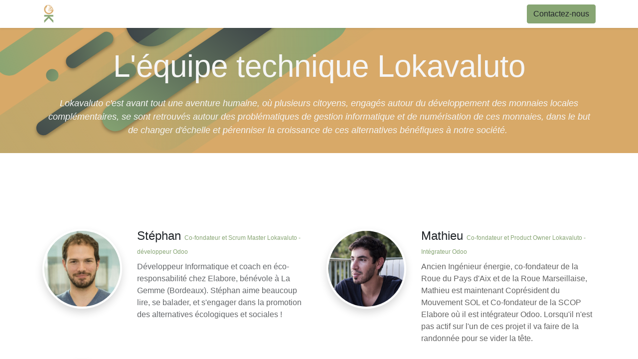

--- FILE ---
content_type: text/html; charset=utf-8
request_url: https://www.lokavaluto.fr/equipe
body_size: 55290
content:
<!DOCTYPE html>
        
        
        
<html lang="fr-FR" data-website-id="1" data-main-object="website.page(39,)" data-add2cart-redirect="1">
    <head>
        <meta charset="utf-8"/>
        <meta http-equiv="X-UA-Compatible" content="IE=edge,chrome=1"/>
        <meta name="viewport" content="width=device-width, initial-scale=1"/>
        <meta name="generator" content="Odoo"/>
            
        <meta property="og:type" content="website"/>
        <meta property="og:title" content="equipe | Lokavaluto"/>
        <meta property="og:site_name" content="Lokavaluto"/>
        <meta property="og:url" content="https://lokavaluto.fr/equipe"/>
        <meta property="og:image" content="https://lokavaluto.fr/web/image/website/1/social_default_image?unique=a120571"/>
            
        <meta name="twitter:card" content="summary_large_image"/>
        <meta name="twitter:title" content="equipe | Lokavaluto"/>
        <meta name="twitter:image" content="https://lokavaluto.fr/web/image/website/1/social_default_image/300x300?unique=a120571"/>
        
        <link rel="canonical" href="https://lokavaluto.fr/equipe"/>
        
        <link rel="preconnect" href="https://fonts.gstatic.com/" crossorigin=""/>
        <title>equipe | Lokavaluto</title>
        <link type="image/x-icon" rel="shortcut icon" href="/web/image/website/1/favicon?unique=a120571"/>
        <link rel="preload" href="/web/static/src/libs/fontawesome/fonts/fontawesome-webfont.woff2?v=4.7.0" as="font" crossorigin=""/>
        <link type="text/css" rel="stylesheet" href="/web/assets/19864-ddbaf3f/1/web.assets_frontend.min.css" data-asset-bundle="web.assets_frontend" data-asset-version="ddbaf3f"/>
        <script id="web.layout.odooscript" type="text/javascript">
            var odoo = {
                csrf_token: "fa64a3678ed1249b4d084b2f50fd3cfd984d47bdo1801510021",
                debug: "",
            };
        </script>
        <script type="text/javascript">
            odoo.__session_info__ = {"is_admin": false, "is_system": false, "is_website_user": true, "user_id": false, "is_frontend": true, "profile_session": null, "profile_collectors": null, "profile_params": null, "show_effect": true, "bundle_params": {"lang": "en_US", "website_id": 1}, "translationURL": "/website/translations", "cache_hashes": {"translations": "a2e3ea3431e1c94f3480ff0215f9e168d63558f6"}, "geoip_country_code": null, "geoip_phone_code": null, "lang_url_code": "fr"};
            if (!/(^|;\s)tz=/.test(document.cookie)) {
                const userTZ = Intl.DateTimeFormat().resolvedOptions().timeZone;
                document.cookie = `tz=${userTZ}; path=/`;
            }
        </script>
        <script defer="defer" type="text/javascript" src="/web/assets/18931-1adc64e/1/web.assets_frontend_minimal.min.js" data-asset-bundle="web.assets_frontend_minimal" data-asset-version="1adc64e"></script>
        <script defer="defer" type="text/javascript" data-src="/web/assets/19472-d4fc8fc/1/web.assets_frontend_lazy.min.js" data-asset-bundle="web.assets_frontend_lazy" data-asset-version="d4fc8fc"></script>
        
        <script defer data-domain="lokavaluto.fr" src="https://stats.lokavaluto.fr/js/script.file-downloads.hash.outbound-links.pageview-props.revenue.tagged-events.js"></script>
<script>window.plausible = window.plausible || function() { (window.plausible.q = window.plausible.q || []).push(arguments) }</script>

    </head>
    <body>
        <div id="wrapwrap" class="   ">
                <header id="top" data-anchor="true" data-name="Header" class="  o_header_standard">
                    
    <nav data-name="Navbar" class="navbar navbar-expand-lg navbar-light o_colored_level o_cc shadow-sm">
        
            <div id="top_menu_container" class="container justify-content-start justify-content-lg-between">
                
    <a href="/" class="navbar-brand logo me-4">
            
            <span role="img" aria-label="Logo of Lokavaluto" title="Lokavaluto"><img src="/web/image/website/1/logo/Lokavaluto?unique=a120571" class="img img-fluid" width="95" height="40" alt="Lokavaluto" loading="lazy"/></span>
        </a>
    
                
                <div id="top_menu_collapse" class="collapse navbar-collapse order-last order-lg-0">
    <ul id="top_menu" role="menu" class="nav navbar-nav o_menu_loading flex-grow-1">
        
                        
    <li role="presentation" class="nav-item">
        <a role="menuitem" href="/" class="nav-link ">
            <span>Découvrez Lokavaluto</span>
        </a>
    </li>
    <li class="nav-item dropdown active ">
        <a data-bs-toggle="dropdown" href="#" class="nav-link dropdown-toggle ">
            <span>Le commun</span>
        </a>
        <ul class="dropdown-menu" role="menu">
    <li role="presentation" class="">
        <a role="menuitem" href="/historique-1" class="dropdown-item ">
            <span>Historique</span>
        </a>
    </li>
    <li role="presentation" class="">
        <a role="menuitem" href="/equipe" class="dropdown-item active">
            <span>Equipe et CA</span>
        </a>
    </li>
    <li role="presentation" class="">
        <a role="menuitem" href="/tarifs" class="dropdown-item ">
            <span>Prendre part au commun</span>
        </a>
    </li>
        </ul>
    </li>
    <li class="nav-item dropdown  ">
        <a data-bs-toggle="dropdown" href="#" class="nav-link dropdown-toggle ">
            <span>Solutions</span>
        </a>
        <ul class="dropdown-menu" role="menu">
    <li role="presentation" class="">
        <a role="menuitem" href="/kit-lokavaluto" class="dropdown-item ">
            <span>Le kit Lokavaluto</span>
        </a>
    </li>
    <li role="presentation" class="">
        <a role="menuitem" href="/monnaie-numerique" class="dropdown-item ">
            <span>Monnaie numérique</span>
        </a>
    </li>
        </ul>
    </li>
    <li role="presentation" class="nav-item">
        <a role="menuitem" href="/contribuer" class="nav-link ">
            <span>Contribuer</span>
        </a>
    </li>
    <li class="nav-item dropdown  ">
        <a data-bs-toggle="dropdown" href="#" class="nav-link dropdown-toggle ">
            <span>Ressources</span>
        </a>
        <ul class="dropdown-menu" role="menu">
    <li role="presentation" class="">
        <a role="menuitem" href="/documentation" class="dropdown-item ">
            <span>Documentation</span>
        </a>
    </li>
    <li role="presentation" class="">
        <a role="menuitem" href="/support" class="dropdown-item ">
            <span>Support</span>
        </a>
    </li>
        </ul>
    </li>
    <li class="nav-item dropdown  ">
        <a data-bs-toggle="dropdown" href="#" class="nav-link dropdown-toggle ">
            <span>Actualités</span>
        </a>
        <ul class="dropdown-menu" role="menu">
    <li role="presentation" class="">
        <a role="menuitem" href="/event" class="dropdown-item ">
            <span>Evénements</span>
        </a>
    </li>
    <li role="presentation" class="">
        <a role="menuitem" href="/blog" class="dropdown-item ">
            <span>Blog</span>
        </a>
    </li>
        </ul>
    </li>
        
            <li class="nav-item mx-lg-3 divider d-none"></li> 
            <li class="o_wsale_my_cart align-self-md-start  nav-item mx-lg-3">
                <a href="/shop/cart" class="nav-link">
                    <i class="fa fa-shopping-cart"></i>
                    <sup class="my_cart_quantity badge text-bg-primary" data-order-id="">0</sup>
                </a>
            </li>
        
                        
            <li class="nav-item ms-lg-auto o_no_autohide_item">
                <a href="/web/login" class="nav-link fw-bold">Se connecter</a>
            </li>
                        
        
        
                    
    </ul>

                    
                </div>
                
        <div class="oe_structure oe_structure_solo ms-lg-4">
            <section class="s_text_block" data-snippet="s_text_block" data-name="Text">
                <div class="container">
                    <a href="/contactus" class="btn btn-primary btn_cta">Contactez-nous</a>
                </div>
            </section>
        </div>
                
    <button type="button" data-bs-toggle="collapse" data-bs-target="#top_menu_collapse" class="navbar-toggler ms-auto">
        <span class="navbar-toggler-icon o_not_editable"></span>
    </button>
            </div>
        
    </nav>
    
        </header>
                <main>
                    
    <div id="wrap" class="oe_structure oe_empty carlos_danger_402">
      <section class="bg-white-75 pb0 pt40 s_cover s_parallax_no_overflow_hidden o_colored_level" data-scroll-background-ratio="0" style="position: relative;" data-name="Cover" data-oe-shape-data="{&#34;shape&#34;:&#34;web_editor/Rainy/01&#34;,&#34;flip&#34;:[]}">
        <div class="o_we_shape o_web_editor_Rainy_01 bg-o-color-2"></div>
        <div class="container">
          <div class="row s_nb_column_fixed">
            <div class="col-lg-12 s_title o_colored_level" data-name="Title">
              <h1 class="s_title_thin" style="font-size: 62px; text-align: center;">
                <font class="text-o-color-3">L'équipe technique Lokavaluto</font>
                <br/>
              </h1>
            </div>
            <div class="col-lg-12 pb16 pt16 s_text o_colored_level" data-name="Text">
              <p class="lead" style="text-align: center;">
                <b>
                  <font class="text-o-color-3">
                    <i>Lokavaluto c'est avant tout une aventure humaine, où plusieurs citoyens, engagés autour du développement des monnaies locales complémentaires, se sont retrouvés autour des problématiques de gestion informatique et de numérisation de ces monnaies, dans le but de changer d'échelle et pérenniser la croissance de ces alternatives bénéfiques à notre société.&nbsp;</i>
                  </font>
                </b>
              </p>
            </div>
          </div>
        </div>
      </section>
      <section class="s_company_team o_colored_level pt24" data-name="Team" style="background-image: none;">
        <div class="container">
          <h1 style="text-align: left;">
            <b>&nbsp;&nbsp;&nbsp;&nbsp;</b>
            <font style="color: rgb(216, 169, 104); font-size: 24px;">
              <b>&nbsp;</b>
              <u>
                <br/>
              </u>
            </font>
          </h1>
          <h1 style="text-align: center;"></h1>
          <h1 style="text-align: center;">
            <br/>
          </h1>
          <div class="row s_nb_column_fixed">
            <div class="col-lg-6 pb16 pt16">
              <div class="row s_col_no_bgcolor s_col_no_resize">
                <div class="col-lg-4">
                  <img alt="Company team" src="/web/image/1092?access_token=90746d2d-0c80-4c75-92d0-3fa99dfd2764" class="d-block img-fluid mx-auto padding-small rounded-circle shadow" data-aspect-ratio="1/1" data-x="0" data-y="0" data-width="630" data-height="630" data-rotate="0" data-scale-x="1" data-scale-y="1" title="" aria-describedby="tooltip111509" loading="lazy" data-bs-original-title=""/>
                </div>
                <div class="col-lg-8">
                  <h4>Stéphan <font style="color: rgb(135, 165, 115); font-size: 12px;">Co-fondateur et Scrum Master Lokavaluto - développeur Odoo</font><br/></h4>
                  <p class="text-muted">Développeur Informatique et coach en éco-responsabilité chez Elabore, bénévole à La Gemme (Bordeaux). Stéphan aime beaucoup lire, se balader, et s'engager dans la promotion des alternatives écologiques et sociales !</p>
                </div>
              </div>
            </div>
            <div class="col-lg-6 pb16 pt16 o_colored_level">
              <div class="row s_col_no_bgcolor s_col_no_resize">
                <div class="col-lg-4">
                  <img alt="Company team" src="/web/image/1096?access_token=f2d0e186-1fc2-4186-8825-fc936df18852" class="d-block img-fluid mx-auto padding-small rounded-circle shadow" data-aspect-ratio="1/1" data-x="1652.3999999999999" data-y="208.31999999999996" data-width="1726.0799999999997" data-height="1726.0799999999997" data-rotate="0" data-scale-x="1" data-scale-y="1" title="" aria-describedby="tooltip982414" loading="lazy" data-bs-original-title=""/>
                </div>
                <div class="col-lg-8">
                  <h4>Mathieu <font style="color: rgb(135, 165, 115); font-size: 12px;">Co-fondateur et Product Owner Lokavaluto - Intégrateur Odoo<br/></font></h4>
                  <font style="color: rgb(99, 99, 99);">Ancien Ingénieur énergie, co-fondateur de la Roue du Pays d'Aix et de la Roue Marseillaise, Mathieu est maintenant Coprésident du Mouvement SOL et Co-fondateur de la SCOP Elabore où il est intégrateur Odoo. Lorsqu'il n'est pas actif sur l'un de ces projet il va faire de la randonnée pour se vider la tête.</font>
                </div>
              </div>
            </div>
            <div class="col-lg-6 pb16 pt16 o_colored_level">
              <div class="row s_col_no_bgcolor s_col_no_resize">
                <div class="col-lg-4">
                  <img alt="" src="[data-uri]" class="d-block img-fluid mx-auto padding-small rounded-circle shadow img-thumbnail" title="" aria-describedby="tooltip739259" loading="lazy" data-original-id="10677" data-original-src="/web/image/10677-2b1708eb/TLCS-33122.jpg" data-mimetype="image/jpeg" data-resize-width="690" data-bs-original-title=""/>
                </div>
                <div class="col-lg-8">
                  <h4>Lilian <font style="color: rgb(135, 165, 115); font-size: 12px;">Gestionnaire administratif et comptable <br/></font></h4>
                  <h4>
                    <font style="color: rgb(135, 165, 115); font-size: 12px;"></font>
                  </h4>
                  <p class="text-muted">Ingénieur impliqué notamment dans les low-techs, 
la résilience territoriale et la monnaie locale girondine, Lilian 
apporte sa contribution dans l'écosystème associatif bordelais. Quand ce
 n'est pas le cas, c'est qu'il est avec des amis.</p>
                  <p class="text-muted"></p>
                </div>
              </div>
            </div>
            <div class="col-lg-6 pb16 pt16 o_colored_level">
              <div class="row s_col_no_bgcolor s_col_no_resize">
                <div class="col-lg-4">
                  <img alt="Company team" src="/web/image/8412/IMG_20190829_164600-01-01.jpeg" class="d-block img-fluid mx-auto padding-small rounded-circle shadow" title="" aria-describedby="tooltip739259" loading="lazy" data-bs-original-title=""/>
                </div>
                <div class="col-lg-8">
                  <h4>Valentin <font style="color: rgb(135, 165, 115); font-size: 12px;">Développeur full stack, admin sys, devops<br/></font></h4>
                  <p class="text-muted">Ingénieur Développement Logiciel, Valentin accompagne depuis 20 ans les porteurs de sens de la vie professionnelle, sociale et associative. Il en profite pour compléter ses compétences, contribuer à l'innovation logicielle, et promouvoir une gestion de projet rationnelle résolument open-source.&nbsp; <span style="left: 198.075px; top: 436.734px; font-size: 18.48px; font-family: sans-serif; transform: scaleX(0.694786);" role="presentation" dir="ltr"></span></p>
                </div>
              </div>
            </div>
            <div class="col-lg-6 pb16 pt16 o_colored_level">
              <div class="row s_col_no_bgcolor s_col_no_resize">
                <div class="col-lg-4">
                  <img src="/web/image/19068-3dce8020/laetitia.JPG" alt="" class="d-block img-fluid mx-auto padding-small rounded-circle shadow img o_we_custom_image" data-original-id="19065" data-original-src="/web/image/19065-d39b2413/laetitia.JPG" data-mimetype="image/jpeg" data-resize-width="690" loading="lazy"/>
                </div>
                <div class="col-lg-8">
                  <h4>Laetitia&nbsp;<font style="color: rgb(135, 165, 115); font-size: 12px;">intégratrice&nbsp;et développese Odoo<br/></font></h4>
                  <p class="text-muted">Une qualité à attribuer à Laetitia : la 
Curiosité avec un grand C ! Un parcours atypique et riche ; de 
l'agronomie à l'informatique, en passant par le développement 
territorial et le travail social. Dans l'aventure d'ÉLABORE, elle met&nbsp;en
 œuvre ses compétences en développement aux côtés de Stéphan et 
Clément.&nbsp;</p>
                </div>
              </div>
            </div><div class="col-lg-6 pb16 pt16 o_colored_level">
              <div class="row s_col_no_bgcolor s_col_no_resize">
                <div class="col-lg-4">
                  <img src="/web/image/19067-328bd294/quentin.png" alt="" class="d-block img-fluid mx-auto padding-small rounded-circle shadow img o_we_custom_image" data-original-id="19066" data-original-src="/web/image/19066-4f87b720/quentin.png" data-mimetype="image/png" data-resize-width="200" loading="lazy"/>
                </div>
                <div class="col-lg-8">
                  <h4>Quentin&nbsp;<font style="color: rgb(135, 165, 115); font-size: 12px;">intégrateur et développeur Odoo</font></h4>
                  <p class="text-muted">&nbsp;Initialement ingénieur dans l’énergie, 
Quentin a vite été attiré par l’informatique. Un code propre qui se lit 
comme une histoire le met en joie. Il se retrouve dans les valeurs que 
diffuse le monde de l’open source : la collaboration, la communication 
et l’ouverture aux autres.</p>
                </div>
              </div>
            </div>
            <div class="col-lg-6 pb16 pt16 o_colored_level">
              <div class="row s_col_no_bgcolor s_col_no_resize">
                <div class="col-lg-4">
                  <img alt="Company team" src="/unsplash/1JGHAAdbL_Y/man avatar.jpeg" class="d-block img-fluid mx-auto padding-small rounded-circle shadow" title="" aria-describedby="tooltip739259" loading="lazy" data-bs-original-title=""/>
                </div>
                <div class="col-lg-8">
                  <h4>Florian <font style="color: rgb(135, 165, 115); font-size: 12px;">Développeur blockchain<br/></font></h4>
                  <p class="text-muted">Développeur Informatique et bénévole pour Monnaie-Léman, Florian garde volontairement une attitude critique vis-à-vis des nouveautés technologiques en termes de consommation de ressource et d'énergie, mais aussi sur les implications de sécurité et de vie privée.</p>
                </div>
              </div>
            </div>
            <div class="col-lg-6 pb16 pt16 o_colored_level">
              <div class="row s_col_no_bgcolor s_col_no_resize">
                <div class="col-lg-4">
                  <img alt="Company team" src="/web/image/8405/seddik.jpg" class="d-block img-fluid mx-auto padding-small rounded-circle shadow" title="" aria-describedby="tooltip739259" loading="lazy" data-bs-original-title=""/>
                </div>
                <div class="col-lg-8">
                  <h4>Seddik <font style="color: rgb(135, 165, 115); font-size: 12px;">Développeur web </font></h4>
                  <p class="text-muted">Développeur web, grand fan de nouvelles technologies, d'espace et joueur d'échecs a mes heures perdues, fraichement arrivée dans le monde associatif, je m'efforce d'apporter ma pierre à l'edifice de l'économie sociale et solidaire.</p>
                </div>
              </div>
            </div>
          </div>
        </div>
      </section>
      <section class="s_company_team o_colored_level" data-name="Team">
        <div class="container">
          <h1 style="text-align: center;">
            
          &nbsp;&nbsp;&nbsp; <font style="color: rgb(216, 169, 104); font-size: 24px;"> </font>&nbsp;&nbsp;&nbsp;&nbsp;</h1>
          <h1 style="text-align: center;"></h1>
          <div class="row s_nb_column_fixed">
            
            
          </div>
        </div>
      </section>
      <section class="pb0 pt32 o_colored_level">
        <div class="container">
          <div class="row s_nb_column_fixed">
            <div class="col-lg-12 pb0 pt0 s_title o_colored_level" style="text-align: center;" data-name="Title">
              <h1 class="s_title_default" style="text-align: left;">
                <font style="color: rgb(66, 66, 66); font-size: 18px;">Et voici d'ancien.ne.s membres de l'équipe technique qui ont participé à son développement : </font>
              </h1>
            </div>
          </div>
        </div>
      </section>
      <section class="pb32 pt0 s_text_block o_colored_level" data-name="Text">
        <div class="container">
          <div class="row">
            <div class="col-lg-10 offset-lg-1 pb32 pt24 o_colored_level">
              <ul>
                <li>
                  <h4>Arnaud <font style="color: rgb(135, 165, 115); font-size: 12px;">Ancien salarié coordinateur </font></h4>
                </li>
                <li>
                  <h4>Patrick <font style="color: rgb(216, 169, 104); font-size: 14px;">Développeur</font></h4>
                </li>
                <li>
                  <h4>Gwen <font style="color: rgb(216, 169, 104); font-size: 14px;">Développeur web<br/></font></h4>
                  <h4></h4>
                </li>
                <li>
                  <h4>Coralie <font style="color: rgb(135, 165, 115); font-size: 14px;">Bénévole au Leman </font><font style="color: rgb(66, 66, 66); font-size: 14px;">-</font><font style="color: rgb(135, 165, 115); font-size: 14px;"> </font><font style="color: rgb(216, 169, 104); font-size: 14px;">Spécialiste UX design</font></h4>
                </li>
                <li>
                  <h4>Aurélien <font style="color: rgb(135, 165, 115); font-size: 14px;">Bénévole à la Bulle&nbsp; </font><font style="color: rgb(216, 169, 104); font-size: 14px;">Intégrateur de systèmes informatique&nbsp;</font></h4>
                </li>
                <li>
                  <h4>Guillaume <font style="color: rgb(135, 165, 115); font-size: 14px;">Bénévole à la Cigogne </font><font style="color: rgb(66, 66, 66); font-size: 14px;">-</font><font style="color: rgb(135, 165, 115); font-size: 14px;"> </font><font style="color: rgb(216, 169, 104); font-size: 14px;">développeur informatique expert barter&nbsp;</font></h4>
                </li>
                <li>
                  <h4>François <font style="color: rgb(135, 165, 115); font-size: 14px;">Bénévole à la Belle Monnaie </font><font style="color: rgb(66, 66, 66); font-size: 14px;">-</font><font style="color: rgb(135, 165, 115); font-size: 14px;"> </font><font style="color: rgb(216, 169, 104); font-size: 14px;">développeur informatique expert systèmes open source</font></h4>
                </li>
                <li>
                  <h4>Martin <font style="color: rgb(135, 165, 115); font-size: 14px;">Bénévole au Cairn - </font><font style="color: rgb(216, 169, 104); font-size: 14px;">Développement d'applications mobiles<br/></font></h4>
                </li>
                <li>
                  <h4>Cédric <font style="color: rgb(135, 165, 115); font-size: 14px;">- </font><font style="color: rgb(216, 169, 104); font-size: 14px;">Spécialiste UX design</font></h4>
                </li>
                <li>
                  <h4>Fred<font style="color: rgb(135, 165, 115); font-size: 14px;"> </font><font style="color: rgb(66, 66, 66); font-size: 14px;">-</font><font style="color: rgb(135, 165, 115); font-size: 14px;"> </font><font style="color: rgb(216, 169, 104); font-size: 14px;">Security Architect, spécialiste blockchain</font></h4>
                </li>
                <li>
                  <h4>Alexandre <font style="color: rgb(66, 66, 66); font-size: 14px;">-</font><font style="color: rgb(135, 165, 115); font-size: 14px;"> </font><font style="color: rgb(216, 169, 104); font-size: 14px;">développeur informatique</font></h4>
                </li>
                <li>
                  <h4>Gaspard <font style="color: rgb(66, 66, 66); font-size: 14px;">-</font><font style="color: rgb(135, 165, 115); font-size: 14px;"> </font><font style="color: rgb(216, 169, 104); font-size: 14px;">développeur informatique</font></h4>
                  <br/>
                </li>
              </ul>
            </div>
          </div>
        </div>
      </section>
      <section class="pb0 pt40 s_cover s_parallax_no_overflow_hidden o_colored_level undefined bg-white-75" data-scroll-background-ratio="0" style="position: relative; background-image: none;" data-name="Cover" data-oe-shape-data="{&#34;shape&#34;:&#34;web_editor/Rainy/01&#34;,&#34;flip&#34;:[&#34;x&#34;]}">
        <div class="o_we_shape o_web_editor_Rainy_01 bg-o-color-2" style="background-image: url(&#34;/web_editor/shape/web_editor/Rainy/01.svg?c1=%23769562&amp;c5=%23383E45&amp;flip=x&#34;); background-position: 50% 100%;"></div>
        <div class="container-fluid">
          <div class="row s_nb_column_fixed">
            <div class="col-lg-12 s_title o_colored_level" data-name="Title">
              <h1 class="s_title_thin" style="font-size: 62px; text-align: center;">
                <font class="text-o-color-3">Le conseil d'administration </font>
              </h1>
              <h1 class="s_title_thin" style="font-size: 62px; text-align: center;">
                <font class="text-o-color-3">2025 - 2026</font>
<br/>
              </h1>
            </div>
            <div class="col-lg-12 pb16 pt16 s_text o_colored_level" data-name="Text">
              <p class="lead" style="text-align: center;">
                <font class="text-o-color-3">
                  <i>Lokavaluto est une association collégiale à gouvernance partagée, autogérée à prise de décision par concentement et organisée en 3 colléges</i>
                </font>
                <br/>
              </p>
            </div>
          </div>
        </div>
      </section>
      <ul></ul>
      <ul></ul>
      <section class="pb32 pt32 s_text_block o_colored_level" data-name="Text">
        <div class="container">
          <div class="row">
            <div class="col-lg-10 offset-lg-1 pb32 pt32 o_colored_level"><u><b>Collège 1 des adhérents personnes physiques et salariés :</b></u><br/><i>Les bénévoles participent à la conception et/ou au développement du projet Lokavaluto. Les bénévoles doivent être membres de l’association. Les salariés embauchés après la création de l’association Lokavaluto rejoignent aussi cette<br/>catégorie.</i><br/><b><font style="color: rgb(66, 66, 66);">- Jean-Christophe&nbsp; (co-fondateur et bénévole à la Pive)</font><br/><font style="color: rgb(66, 66, 66);">- Valentin (développeur)</font><br/></b><br/><br/><u><b>Collège 2 des organisations de l'économie locale :</b></u><br/>Il s’agit des organisations, associations ou entreprises favorisant le développement de l'économie locale. Elles peuvent avoir fait des dons financiers ou en nature (mise en disposition de compétences, matériels, temps de bénévolats, etc.). Ces organisations peuvent être clientes ou non de Lokavaluto.<b><br/><font style="color: rgb(66, 66, 66);">- La Pive (représenté par Marie-Odile)</font><br/><font style="color: rgb(66, 66, 66);">- La Racine (représenté par Christian) </font><br/><font style="color: rgb(66, 66, 66);">- Le Leman (représenté par Antonin)</font><br/><font style="color: rgb(66, 66, 66);">- La Gemme (représenté par Stéphan)<br/>- L'Agnel (représenté par Yannick)<br/>- Moneko (représenté par Thibaut)<br/><br/></font></b><br/><br/><u><b>Collège 3 des organisations “support et expertise” :</b></u><br/>Il s’agit des organisations, associations ou entreprises apportant un support de nature diverse (technique, juridique, etc) ou une expertise au projet Lokavaluto. <br/><b><font style="color: rgb(66, 66, 66);">- Mouvement SOL (représenté par Damien)&nbsp;</font><br/><font style="color: rgb(66, 66, 66);">- Comchain (représenté par Jean)&nbsp;</font><br/><font style="color: rgb(66, 66, 66);">- Elabore (représenté par Mathieu) </font></b></div>
          </div>
        </div>
      </section>
    </div>
  
                </main>
                <footer id="bottom" data-anchor="true" data-name="Footer" class="o_footer o_colored_level o_cc ">
                    <div id="footer" class="oe_structure oe_structure_solo">
      <section class="s_text_block pt16 pb8" style="background-image: none;">
        <div class="container">
          <div class="row">
            <div class="col-lg-4 o_colored_level">
              <h5>Liens rapides</h5>
              <ul class="list-unstyled">
                <li>
                  <a href="/" title="" aria-describedby="tooltip270211" data-bs-original-title="">Accueil</a></li><li>Kit Lokavaluto</li><li>Monnaies numériques</li><li>Contribuer</li>
              </ul>
            </div>
            <div class="col-lg-4 o_colored_level" id="connect">
              <h5>Rejoignez-nous</h5>
              <ul class="list-unstyled">
                <li>
                  <i class="fa fa-envelope" contenteditable="false">​</i>
                  <span>contact@lokavaluto.fr</span>
                  <br/>
                  <a href="https://chat.lokavaluto.fr" target="_blank">chat.lokavaluto.fr</a>
                  <br/>
                </li>
              </ul>
              <p> </p>
            </div>
            <div class="col-lg-4 o_colored_level" style="text-align: justify;"><h5><span>Lokavaluto</span></h5>Lokavaluto est une association qui a pour but de développer, d’implémenter et d’accompagner le déploiement de systèmes d'informations évolutifs et open source pour des organisations favorisant le développement de l'économie locale</div>
          </div>
        </div>
      </section>
    </div>
  <div class="o_footer_copyright o_colored_level o_cc" data-name="Copyright">
                        <div class="container py-3">
                            <div class="row">
                                <div class="col-sm text-center text-sm-start text-muted">
                                    <span class="me-2 o_footer_copyright_name">Copyright © Lokavaluto</span>
        
        
    </div>
                                <div class="col-sm text-center text-sm-end o_not_editable">
                                </div>
                            </div>
                        </div>
                    </div>
                </footer>
            </div>
        
        </body>
</html>

--- FILE ---
content_type: image/svg+xml
request_url: https://www.lokavaluto.fr/web_editor/shape/web_editor/Rainy/01.svg?c1=%2387A573&c5=%23383E45
body_size: 45057
content:
<svg xmlns="http://www.w3.org/2000/svg" xmlns:xlink="http://www.w3.org/1999/xlink" viewBox="0 -830 1400 1400">
  <defs>
    <linearGradient id="linear-gradient" x1="889.95" y1="141.2" x2="34.92" y2="687.04" gradientUnits="userSpaceOnUse">
      <stop offset="0" stop-color="#87A573" stop-opacity="0"/>
      <stop offset="1" stop-color="#87A573" stop-opacity="0.3"/>
    </linearGradient>
    <linearGradient id="linear-gradient-2" x1="862.72" y1="98.46" x2="7.65" y2="644.32" xlink:href="#linear-gradient"/>
    <linearGradient id="linear-gradient-3" x1="3730.08" y1="-4548.43" x2="4240.01" y2="-4338.01" gradientTransform="translate(-3489.03 4640.18)" gradientUnits="userSpaceOnUse">
      <stop offset="0" stop-color="#383E45"/>
      <stop offset="1" stop-color="#87A573"/>
    </linearGradient>
    <linearGradient id="linear-gradient-4" x1="304.04" y1="390.93" x2="763.65" y2="390.93" gradientTransform="translate(310.11 -231.77) rotate(34.02)" gradientUnits="userSpaceOnUse">
      <stop offset="0" stop-color="#87A573" stop-opacity="0"/>
      <stop offset="1" stop-color="#87A573"/>
    </linearGradient>
    <linearGradient id="linear-gradient-5" x1="3994.17" y1="-4394.83" x2="3586.33" y2="-4239.6" gradientTransform="translate(-3388.18 4705.47)" xlink:href="#linear-gradient-3"/>
    <linearGradient id="linear-gradient-6" x1="4290.76" y1="-4385.98" x2="4124.11" y2="-4322.55" gradientTransform="translate(-3477.64 4481.85)" xlink:href="#linear-gradient-4"/>
    <linearGradient id="linear-gradient-7" x1="380" y1="186.18" x2="-40.27" y2="346.13" gradientTransform="matrix(1, 0, 0, 1, 0, 0)" xlink:href="#linear-gradient-4"/>
    <linearGradient id="linear-gradient-8" x1="198.07" y1="305.7" x2="578.95" y2="305.7" gradientTransform="translate(237.55 -165.05) rotate(34.02)" xlink:href="#linear-gradient-4"/>
    <linearGradient id="linear-gradient-9" x1="3535.48" y1="-4523.04" x2="3769.84" y2="-4422.6" gradientTransform="translate(-3447.71 4820.11)" xlink:href="#linear-gradient-3"/>
    <linearGradient id="linear-gradient-10" x1="4220.36" y1="-4213.07" x2="3976.88" y2="-4391.12" gradientTransform="translate(-3424.65 4526.66)" xlink:href="#linear-gradient-3"/>
    <linearGradient id="linear-gradient-11" x1="3408.89" y1="-4323.29" x2="3815.21" y2="-4486.12" gradientTransform="translate(-3388.56 4842.79)" xlink:href="#linear-gradient-3"/>
    <linearGradient id="linear-gradient-12" x1="817" y1="131.22" x2="651.12" y2="307.75" gradientTransform="matrix(1, 0, 0, 1, 0, 0)" xlink:href="#linear-gradient-3"/>
    <linearGradient id="linear-gradient-13" x1="9.16" y1="352.59" x2="140.03" y2="410.41" gradientTransform="matrix(1, 0, 0, 1, 0, 0)" xlink:href="#linear-gradient-3"/>
  </defs>
    <g>
      <polygon points="424.92 566.6 -1.3 566.6 -1.3 853.69" style="fill: url(#linear-gradient)"/>
      <g>
        <path d="M728.32-4.39-1.3,488.16v78.43H424.92L960.5,205c68.75-46.41,87.32-140.36,41.68-209.42Z" style="fill: url(#linear-gradient-2)"/>
        <g>
          <image width="412" height="321" transform="translate(264.7 29.73)" xlink:href="[data-uri]" style="opacity: 0.30000000000000004;mix-blend-mode: multiply"/>
          <rect x="246.54" y="130.7" width="447.3" height="111.2" rx="55.6" transform="translate(-23.75 294.97) rotate(-34.02)" style="fill: url(#linear-gradient-3)"/>
        </g>
        <rect x="268" y="335.33" width="531.69" height="111.2" rx="55.6" transform="translate(-127.35 365.61) rotate(-34.02)" style="fill: url(#linear-gradient-4)"/>
        <g>
          <image width="403" height="299" transform="translate(212.7 237.73)" xlink:href="[data-uri]" style="opacity: 0.30000000000000004;mix-blend-mode: multiply"/>
          <rect x="190.25" y="353.94" width="447.3" height="59.62" rx="29.81" transform="translate(-143.86 297.27) rotate(-34.02)" style="fill: url(#linear-gradient-5)"/>
        </g>
        <rect x="643.25" y="113.57" width="182.77" height="24.36" rx="12.18" transform="translate(55.4 432.56) rotate(-34.02)" style="fill: url(#linear-gradient-6)"/>
        <path d="M366.35,136.79h0a29.89,29.89,0,0,0-41.38-8L3.65,345.67a29.92,29.92,0,0,0-5,4.23v41A29.93,29.93,0,0,0,37,395.09L358.32,178.18A29.9,29.9,0,0,0,366.35,136.79Z" style="fill: url(#linear-gradient-7)"/>
        <rect x="164.86" y="275.89" width="447.3" height="59.62" rx="29.81" transform="translate(-104.54 269.71) rotate(-34.02)" style="fill: url(#linear-gradient-8)"/>
        <g>
          <image width="126" height="102" transform="translate(133.7 296.73)" xlink:href="[data-uri]" style="opacity: 0.30000000000000004;mix-blend-mode: multiply"/>
          <rect x="137.07" y="328.88" width="119.43" height="29.81" rx="14.9" transform="translate(-158.67 168.96) rotate(-34.02)" style="fill: url(#linear-gradient-9)"/>
        </g>
        <g>
          <image width="141" height="113" transform="translate(617.7 181.73)" xlink:href="[data-uri]" style="opacity: 0.30000000000000004;mix-blend-mode: multiply"/>
          <rect x="619.47" y="218.9" width="136.86" height="31.7" rx="15.85" transform="translate(-13.59 425.07) rotate(-34.02)" style="fill: url(#linear-gradient-10)"/>
        </g>
        <g>
          <image width="241" height="180" transform="translate(68.7 365.73)" xlink:href="[data-uri]" style="opacity: 0.30000000000000004;mix-blend-mode: multiply"/>
          <rect x="60.35" y="435.94" width="257.87" height="31.7" rx="15.85" transform="translate(-220.38 183.25) rotate(-34.02)" style="fill: url(#linear-gradient-11)"/>
        </g>
        <circle cx="774.91" cy="176.01" r="13.7" style="fill: url(#linear-gradient-12)"/>
        <circle cx="114.69" cy="399.21" r="13.7" style="fill: url(#linear-gradient-13)"/>
      </g>
    </g>
</svg>


--- FILE ---
content_type: image/svg+xml
request_url: https://www.lokavaluto.fr/web_editor/shape/web_editor/Rainy/01.svg?c1=%23769562&c5=%23383E45&flip=x
body_size: 45088
content:
<svg style="transform: scaleX(-1);" xmlns="http://www.w3.org/2000/svg" xmlns:xlink="http://www.w3.org/1999/xlink" viewBox="0 -830 1400 1400">
  <defs>
    <linearGradient id="linear-gradient" x1="889.95" y1="141.2" x2="34.92" y2="687.04" gradientUnits="userSpaceOnUse">
      <stop offset="0" stop-color="#769562" stop-opacity="0"/>
      <stop offset="1" stop-color="#769562" stop-opacity="0.3"/>
    </linearGradient>
    <linearGradient id="linear-gradient-2" x1="862.72" y1="98.46" x2="7.65" y2="644.32" xlink:href="#linear-gradient"/>
    <linearGradient id="linear-gradient-3" x1="3730.08" y1="-4548.43" x2="4240.01" y2="-4338.01" gradientTransform="translate(-3489.03 4640.18)" gradientUnits="userSpaceOnUse">
      <stop offset="0" stop-color="#383E45"/>
      <stop offset="1" stop-color="#769562"/>
    </linearGradient>
    <linearGradient id="linear-gradient-4" x1="304.04" y1="390.93" x2="763.65" y2="390.93" gradientTransform="translate(310.11 -231.77) rotate(34.02)" gradientUnits="userSpaceOnUse">
      <stop offset="0" stop-color="#769562" stop-opacity="0"/>
      <stop offset="1" stop-color="#769562"/>
    </linearGradient>
    <linearGradient id="linear-gradient-5" x1="3994.17" y1="-4394.83" x2="3586.33" y2="-4239.6" gradientTransform="translate(-3388.18 4705.47)" xlink:href="#linear-gradient-3"/>
    <linearGradient id="linear-gradient-6" x1="4290.76" y1="-4385.98" x2="4124.11" y2="-4322.55" gradientTransform="translate(-3477.64 4481.85)" xlink:href="#linear-gradient-4"/>
    <linearGradient id="linear-gradient-7" x1="380" y1="186.18" x2="-40.27" y2="346.13" gradientTransform="matrix(1, 0, 0, 1, 0, 0)" xlink:href="#linear-gradient-4"/>
    <linearGradient id="linear-gradient-8" x1="198.07" y1="305.7" x2="578.95" y2="305.7" gradientTransform="translate(237.55 -165.05) rotate(34.02)" xlink:href="#linear-gradient-4"/>
    <linearGradient id="linear-gradient-9" x1="3535.48" y1="-4523.04" x2="3769.84" y2="-4422.6" gradientTransform="translate(-3447.71 4820.11)" xlink:href="#linear-gradient-3"/>
    <linearGradient id="linear-gradient-10" x1="4220.36" y1="-4213.07" x2="3976.88" y2="-4391.12" gradientTransform="translate(-3424.65 4526.66)" xlink:href="#linear-gradient-3"/>
    <linearGradient id="linear-gradient-11" x1="3408.89" y1="-4323.29" x2="3815.21" y2="-4486.12" gradientTransform="translate(-3388.56 4842.79)" xlink:href="#linear-gradient-3"/>
    <linearGradient id="linear-gradient-12" x1="817" y1="131.22" x2="651.12" y2="307.75" gradientTransform="matrix(1, 0, 0, 1, 0, 0)" xlink:href="#linear-gradient-3"/>
    <linearGradient id="linear-gradient-13" x1="9.16" y1="352.59" x2="140.03" y2="410.41" gradientTransform="matrix(1, 0, 0, 1, 0, 0)" xlink:href="#linear-gradient-3"/>
  </defs>
    <g>
      <polygon points="424.92 566.6 -1.3 566.6 -1.3 853.69" style="fill: url(#linear-gradient)"/>
      <g>
        <path d="M728.32-4.39-1.3,488.16v78.43H424.92L960.5,205c68.75-46.41,87.32-140.36,41.68-209.42Z" style="fill: url(#linear-gradient-2)"/>
        <g>
          <image width="412" height="321" transform="translate(264.7 29.73)" xlink:href="[data-uri]" style="opacity: 0.30000000000000004;mix-blend-mode: multiply"/>
          <rect x="246.54" y="130.7" width="447.3" height="111.2" rx="55.6" transform="translate(-23.75 294.97) rotate(-34.02)" style="fill: url(#linear-gradient-3)"/>
        </g>
        <rect x="268" y="335.33" width="531.69" height="111.2" rx="55.6" transform="translate(-127.35 365.61) rotate(-34.02)" style="fill: url(#linear-gradient-4)"/>
        <g>
          <image width="403" height="299" transform="translate(212.7 237.73)" xlink:href="[data-uri]" style="opacity: 0.30000000000000004;mix-blend-mode: multiply"/>
          <rect x="190.25" y="353.94" width="447.3" height="59.62" rx="29.81" transform="translate(-143.86 297.27) rotate(-34.02)" style="fill: url(#linear-gradient-5)"/>
        </g>
        <rect x="643.25" y="113.57" width="182.77" height="24.36" rx="12.18" transform="translate(55.4 432.56) rotate(-34.02)" style="fill: url(#linear-gradient-6)"/>
        <path d="M366.35,136.79h0a29.89,29.89,0,0,0-41.38-8L3.65,345.67a29.92,29.92,0,0,0-5,4.23v41A29.93,29.93,0,0,0,37,395.09L358.32,178.18A29.9,29.9,0,0,0,366.35,136.79Z" style="fill: url(#linear-gradient-7)"/>
        <rect x="164.86" y="275.89" width="447.3" height="59.62" rx="29.81" transform="translate(-104.54 269.71) rotate(-34.02)" style="fill: url(#linear-gradient-8)"/>
        <g>
          <image width="126" height="102" transform="translate(133.7 296.73)" xlink:href="[data-uri]" style="opacity: 0.30000000000000004;mix-blend-mode: multiply"/>
          <rect x="137.07" y="328.88" width="119.43" height="29.81" rx="14.9" transform="translate(-158.67 168.96) rotate(-34.02)" style="fill: url(#linear-gradient-9)"/>
        </g>
        <g>
          <image width="141" height="113" transform="translate(617.7 181.73)" xlink:href="[data-uri]" style="opacity: 0.30000000000000004;mix-blend-mode: multiply"/>
          <rect x="619.47" y="218.9" width="136.86" height="31.7" rx="15.85" transform="translate(-13.59 425.07) rotate(-34.02)" style="fill: url(#linear-gradient-10)"/>
        </g>
        <g>
          <image width="241" height="180" transform="translate(68.7 365.73)" xlink:href="[data-uri]" style="opacity: 0.30000000000000004;mix-blend-mode: multiply"/>
          <rect x="60.35" y="435.94" width="257.87" height="31.7" rx="15.85" transform="translate(-220.38 183.25) rotate(-34.02)" style="fill: url(#linear-gradient-11)"/>
        </g>
        <circle cx="774.91" cy="176.01" r="13.7" style="fill: url(#linear-gradient-12)"/>
        <circle cx="114.69" cy="399.21" r="13.7" style="fill: url(#linear-gradient-13)"/>
      </g>
    </g>
</svg>
